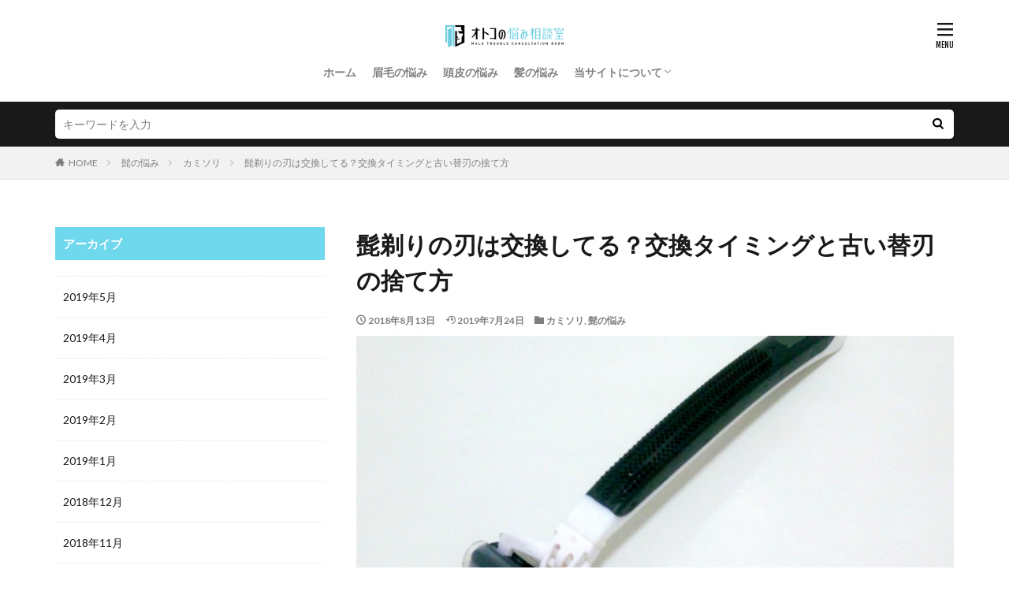

--- FILE ---
content_type: text/html; charset=UTF-8
request_url: https://otokononayami.jp/ons0000384-post/
body_size: 13636
content:

<!DOCTYPE html>

<html lang="ja" prefix="og: http://ogp.me/ns#" class="t-html 
t-large ">

<head prefix="og: http://ogp.me/ns# fb: http://ogp.me/ns/fb# article: http://ogp.me/ns/article#">
<meta charset="UTF-8">
<title>髭剃りの刃は交換してる？交換タイミングと古い替刃の捨て方│オトコの悩み相談室</title>
<meta name='robots' content='max-image-preview:large' />
<link rel='stylesheet' id='dashicons-css'  href='https://otokononayami.jp/wp-includes/css/dashicons.min.css?ver=5.8.12' type='text/css' media='all' />
<link rel='stylesheet' id='thickbox-css'  href='https://otokononayami.jp/wp-includes/js/thickbox/thickbox.css?ver=5.8.12' type='text/css' media='all' />
<link rel='stylesheet' id='wp-block-library-css'  href='https://otokononayami.jp/wp-includes/css/dist/block-library/style.min.css?ver=5.8.12' type='text/css' media='all' />
<link rel='stylesheet' id='contact-form-7-css'  href='https://otokononayami.jp/wp-content/plugins/contact-form-7/includes/css/styles.css?ver=5.5.6.1' type='text/css' media='all' />
<script src='https://otokononayami.jp/wp-includes/js/jquery/jquery.min.js?ver=3.6.0' id='jquery-core-js'></script>
<script src='https://otokononayami.jp/wp-includes/js/jquery/jquery-migrate.min.js?ver=3.3.2' id='jquery-migrate-js'></script>
<link rel="https://api.w.org/" href="https://otokononayami.jp/wp-json/" /><link rel="alternate" type="application/json" href="https://otokononayami.jp/wp-json/wp/v2/posts/1956" /><link rel="alternate" type="application/json+oembed" href="https://otokononayami.jp/wp-json/oembed/1.0/embed?url=https%3A%2F%2Fotokononayami.jp%2Fons0000384-post%2F" />
<link rel="alternate" type="text/xml+oembed" href="https://otokononayami.jp/wp-json/oembed/1.0/embed?url=https%3A%2F%2Fotokononayami.jp%2Fons0000384-post%2F&#038;format=xml" />
<!--Adsense-->
<!-- Global site tag (gtag.js) - Google Ads: 985155399 -->
<script async src="https://www.googletagmanager.com/gtag/js?id=AW-985155399"></script>
<script>
  window.dataLayer = window.dataLayer || [];
  function gtag(){dataLayer.push(arguments);}
  gtag('js', new Date());

  gtag('config', 'AW-985155399');
</script>                <script>
                    var ajaxUrl = 'https://otokononayami.jp/wp-admin/admin-ajax.php';
                </script>
        <link class="css-async" rel href="https://otokononayami.jp/wp-content/themes/the-thor/css/icon.min.css">
<link class="css-async" rel href="https://fonts.googleapis.com/css?family=Lato:100,300,400,700,900">
<link class="css-async" rel href="https://fonts.googleapis.com/css?family=Fjalla+One">
<link rel="stylesheet" href="https://fonts.googleapis.com/css?family=Noto+Sans+JP:100,200,300,400,500,600,700,800,900">
<link rel="stylesheet" href="https://otokononayami.jp/wp-content/themes/the-thor/style.min.css">
<link rel="stylesheet" href="https://otokononayami.jp/wp-content/themes/the-thor-child/style-user.css?1631852393">
<link rel="canonical" href="https://otokononayami.jp/ons0000384-post/" />
<script src="https://ajax.googleapis.com/ajax/libs/jquery/1.12.4/jquery.min.js"></script>
<meta http-equiv="X-UA-Compatible" content="IE=edge">
<meta name="viewport" content="width=device-width, initial-scale=1, viewport-fit=cover"/>
<script>
(function(i,s,o,g,r,a,m){i['GoogleAnalyticsObject']=r;i[r]=i[r]||function(){
(i[r].q=i[r].q||[]).push(arguments)},i[r].l=1*new Date();a=s.createElement(o),
m=s.getElementsByTagName(o)[0];a.async=1;a.src=g;m.parentNode.insertBefore(a,m)
})(window,document,'script','https://www.google-analytics.com/analytics.js','ga');

ga('create', 'UA-118814708-1', 'auto');
ga('send', 'pageview');
</script>
<style>
.widget.widget_nav_menu ul.menu{border-color: rgba(111,216,237,0.15);}.widget.widget_nav_menu ul.menu li{border-color: rgba(111,216,237,0.75);}.widget.widget_nav_menu ul.menu .sub-menu li{border-color: rgba(111,216,237,0.15);}.widget.widget_nav_menu ul.menu .sub-menu li .sub-menu li:first-child{border-color: rgba(111,216,237,0.15);}.widget.widget_nav_menu ul.menu li a:hover{background-color: rgba(111,216,237,0.75);}.widget.widget_nav_menu ul.menu .current-menu-item > a{background-color: rgba(111,216,237,0.75);}.widget.widget_nav_menu ul.menu li .sub-menu li a:before {color:#6fd8ed;}.widget.widget_nav_menu ul.menu li a{background-color:#6fd8ed;}.widget.widget_nav_menu ul.menu .sub-menu a:hover{color:#6fd8ed;}.widget.widget_nav_menu ul.menu .sub-menu .current-menu-item a{color:#6fd8ed;}.widget.widget_categories ul{border-color: rgba(111,216,237,0.15);}.widget.widget_categories ul li{border-color: rgba(111,216,237,0.75);}.widget.widget_categories ul .children li{border-color: rgba(111,216,237,0.15);}.widget.widget_categories ul .children li .children li:first-child{border-color: rgba(111,216,237,0.15);}.widget.widget_categories ul li a:hover{background-color: rgba(111,216,237,0.75);}.widget.widget_categories ul .current-menu-item > a{background-color: rgba(111,216,237,0.75);}.widget.widget_categories ul li .children li a:before {color:#6fd8ed;}.widget.widget_categories ul li a{background-color:#6fd8ed;}.widget.widget_categories ul .children a:hover{color:#6fd8ed;}.widget.widget_categories ul .children .current-menu-item a{color:#6fd8ed;}.widgetSearch__input:hover{border-color:#6fd8ed;}.widgetCatTitle{background-color:#6fd8ed;}.widgetCatTitle__inner{background-color:#6fd8ed;}.widgetSearch__submit:hover{background-color:#6fd8ed;}.widgetProfile__sns{background-color:#6fd8ed;}.widget.widget_calendar .calendar_wrap tbody a:hover{background-color:#6fd8ed;}.widget ul li a:hover{color:#6fd8ed;}.widget.widget_rss .rsswidget:hover{color:#6fd8ed;}.widget.widget_tag_cloud a:hover{background-color:#6fd8ed;}.widget select:hover{border-color:#6fd8ed;}.widgetSearch__checkLabel:hover:after{border-color:#6fd8ed;}.widgetSearch__check:checked .widgetSearch__checkLabel:before, .widgetSearch__check:checked + .widgetSearch__checkLabel:before{border-color:#6fd8ed;}.widgetTab__item.current{border-top-color:#6fd8ed;}.widgetTab__item:hover{border-top-color:#6fd8ed;}.searchHead__title{background-color:#6fd8ed;}.searchHead__submit:hover{color:#6fd8ed;}.menuBtn__close:hover{color:#6fd8ed;}.menuBtn__link:hover{color:#6fd8ed;}@media only screen and (min-width: 992px){.menuBtn__link {background-color:#6fd8ed;}}.t-headerCenter .menuBtn__link:hover{color:#6fd8ed;}.searchBtn__close:hover{color:#6fd8ed;}.searchBtn__link:hover{color:#6fd8ed;}.breadcrumb__item a:hover{color:#6fd8ed;}.pager__item{color:#6fd8ed;}.pager__item:hover, .pager__item-current{background-color:#6fd8ed; color:#fff;}.page-numbers{color:#6fd8ed;}.page-numbers:hover, .page-numbers.current{background-color:#6fd8ed; color:#fff;}.pagePager__item{color:#6fd8ed;}.pagePager__item:hover, .pagePager__item-current{background-color:#6fd8ed; color:#fff;}.heading a:hover{color:#6fd8ed;}.eyecatch__cat{background-color:#6fd8ed;}.the__category{background-color:#6fd8ed;}.dateList__item a:hover{color:#6fd8ed;}.controllerFooter__item:last-child{background-color:#6fd8ed;}.controllerFooter__close{background-color:#6fd8ed;}.bottomFooter__topBtn{background-color:#6fd8ed;}.mask-color{background-color:#6fd8ed;}.mask-colorgray{background-color:#6fd8ed;}.pickup3__item{background-color:#6fd8ed;}.categoryBox__title{color:#6fd8ed;}.comments__list .comment-meta{background-color:#6fd8ed;}.comment-respond .submit{background-color:#6fd8ed;}.prevNext__pop{background-color:#6fd8ed;}.swiper-pagination-bullet-active{background-color:#6fd8ed;}.swiper-slider .swiper-button-next, .swiper-slider .swiper-container-rtl .swiper-button-prev, .swiper-slider .swiper-button-prev, .swiper-slider .swiper-container-rtl .swiper-button-next	{background-color:#6fd8ed;}.snsFooter{background-color:#6fd8ed}.widget-main .heading.heading-widget{background-color:#6fd8ed}.widget-main .heading.heading-widgetsimple{background-color:#6fd8ed}.widget-main .heading.heading-widgetsimplewide{background-color:#6fd8ed}.widget-main .heading.heading-widgetwide{background-color:#6fd8ed}.widget-main .heading.heading-widgetbottom:before{border-color:#6fd8ed}.widget-main .heading.heading-widgetborder{border-color:#6fd8ed}.widget-main .heading.heading-widgetborder::before,.widget-main .heading.heading-widgetborder::after{background-color:#6fd8ed}.widget-side .heading.heading-widget{background-color:#6fd8ed}.widget-side .heading.heading-widgetsimple{background-color:#6fd8ed}.widget-side .heading.heading-widgetsimplewide{background-color:#6fd8ed}.widget-side .heading.heading-widgetwide{background-color:#6fd8ed}.widget-side .heading.heading-widgetbottom:before{border-color:#6fd8ed}.widget-side .heading.heading-widgetborder{border-color:#6fd8ed}.widget-side .heading.heading-widgetborder::before,.widget-side .heading.heading-widgetborder::after{background-color:#6fd8ed}.widget-foot .heading.heading-widget{background-color:#6fd8ed}.widget-foot .heading.heading-widgetsimple{background-color:#6fd8ed}.widget-foot .heading.heading-widgetsimplewide{background-color:#6fd8ed}.widget-foot .heading.heading-widgetwide{background-color:#6fd8ed}.widget-foot .heading.heading-widgetbottom:before{border-color:#6fd8ed}.widget-foot .heading.heading-widgetborder{border-color:#6fd8ed}.widget-foot .heading.heading-widgetborder::before,.widget-foot .heading.heading-widgetborder::after{background-color:#6fd8ed}.widget-menu .heading.heading-widget{background-color:#6fd8ed}.widget-menu .heading.heading-widgetsimple{background-color:#6fd8ed}.widget-menu .heading.heading-widgetsimplewide{background-color:#6fd8ed}.widget-menu .heading.heading-widgetwide{background-color:#6fd8ed}.widget-menu .heading.heading-widgetbottom:before{border-color:#6fd8ed}.widget-menu .heading.heading-widgetborder{border-color:#6fd8ed}.widget-menu .heading.heading-widgetborder::before,.widget-menu .heading.heading-widgetborder::after{background-color:#6fd8ed}.still{height: 400px;}@media only screen and (min-width: 768px){.still {height: 500px;}}.rankingBox__bg{background-color:#d6f6f9}.the__ribbon{background-color:#13d393}.the__ribbon:after{border-left-color:#13d393; border-right-color:#13d393}.content .afTagBox__btnDetail{background-color:#6fd8ed;}.widget .widgetAfTag__btnDetail{background-color:#6fd8ed;}.content .afTagBox__btnAf{background-color:#6fd8ed;}.widget .widgetAfTag__btnAf{background-color:#6fd8ed;}.content a{color:#6fd8ed;}.phrase a{color:#6fd8ed;}.content .sitemap li a:hover{color:#6fd8ed;}.content h2 a:hover,.content h3 a:hover,.content h4 a:hover,.content h5 a:hover{color:#6fd8ed;}.content ul.menu li a:hover{color:#6fd8ed;}.content .es-LiconBox:before{background-color:#a83f3f;}.content .es-LiconCircle:before{background-color:#a83f3f;}.content .es-BTiconBox:before{background-color:#a83f3f;}.content .es-BTiconCircle:before{background-color:#a83f3f;}.content .es-BiconObi{border-color:#a83f3f;}.content .es-BiconCorner:before{background-color:#a83f3f;}.content .es-BiconCircle:before{background-color:#a83f3f;}.content .es-BmarkHatena::before{background-color:#005293;}.content .es-BmarkExcl::before{background-color:#b60105;}.content .es-BmarkQ::before{background-color:#005293;}.content .es-BmarkQ::after{border-top-color:#005293;}.content .es-BmarkA::before{color:#b60105;}.content .es-BsubTradi::before{color:#ffffff;background-color:#b60105;border-color:#b60105;}.btn__link-primary{color:#ffffff; background-color:#3f3f3f;}.content .btn__link-primary{color:#ffffff; background-color:#3f3f3f;}.searchBtn__contentInner .btn__link-search{color:#ffffff; background-color:#3f3f3f;}.btn__link-secondary{color:#ffffff; background-color:#3f3f3f;}.content .btn__link-secondary{color:#ffffff; background-color:#3f3f3f;}.btn__link-search{color:#ffffff; background-color:#3f3f3f;}.btn__link-normal{color:#3f3f3f;}.content .btn__link-normal{color:#3f3f3f;}.btn__link-normal:hover{background-color:#3f3f3f;}.content .btn__link-normal:hover{background-color:#3f3f3f;}.comments__list .comment-reply-link{color:#3f3f3f;}.comments__list .comment-reply-link:hover{background-color:#3f3f3f;}@media only screen and (min-width: 992px){.subNavi__link-pickup{color:#3f3f3f;}}@media only screen and (min-width: 992px){.subNavi__link-pickup:hover{background-color:#3f3f3f;}}.partsH2-21 h2{color:#ffffff; background-color:#6fd8ed;}.partsH3-11 h3{color:#6fd8ed; border-color:#6fd8ed;}.content h4{color:#191919}.content h5{color:#191919}.content ul > li::before{color:#a83f3f;}.content ul{color:#191919;}.content ol > li::before{color:#a83f3f; border-color:#a83f3f;}.content ol > li > ol > li::before{background-color:#a83f3f; border-color:#a83f3f;}.content ol > li > ol > li > ol > li::before{color:#a83f3f; border-color:#a83f3f;}.content ol{color:#191919;}.content .balloon .balloon__text{color:#191919; background-color:#f2f2f2;}.content .balloon .balloon__text-left:before{border-left-color:#f2f2f2;}.content .balloon .balloon__text-right:before{border-right-color:#f2f2f2;}.content .balloon-boder .balloon__text{color:#191919; background-color:#ffffff;  border-color:#d8d8d8;}.content .balloon-boder .balloon__text-left:before{border-left-color:#d8d8d8;}.content .balloon-boder .balloon__text-left:after{border-left-color:#ffffff;}.content .balloon-boder .balloon__text-right:before{border-right-color:#d8d8d8;}.content .balloon-boder .balloon__text-right:after{border-right-color:#ffffff;}.content blockquote{color:#191919; background-color:#f2f2f2;}.content blockquote::before{color:#d8d8d8;}.content table{color:#191919; border-top-color:#E5E5E5; border-left-color:#E5E5E5;}.content table th{background:#7f7f7f; color:#ffffff; ;border-right-color:#E5E5E5; border-bottom-color:#E5E5E5;}.content table td{background:#ffffff; ;border-right-color:#E5E5E5; border-bottom-color:#E5E5E5;}.content table tr:nth-child(odd) td{background-color:#f2f2f2;}
</style>
<link rel="icon" href="https://otokononayami.jp/wp-content/uploads/2021/09/apple-touch-icon-precomposed.png" sizes="32x32" />
<link rel="icon" href="https://otokononayami.jp/wp-content/uploads/2021/09/apple-touch-icon-precomposed.png" sizes="192x192" />
<link rel="apple-touch-icon" href="https://otokononayami.jp/wp-content/uploads/2021/09/apple-touch-icon-precomposed.png" />
<meta name="msapplication-TileImage" content="https://otokononayami.jp/wp-content/uploads/2021/09/apple-touch-icon-precomposed.png" />
<meta property="og:site_name" content="オトコの悩み相談室" />
<meta property="og:type" content="article" />
<meta property="og:title" content="髭剃りの刃は交換してる？交換タイミングと古い替刃の捨て方" />
<meta property="og:description" content="皆さんは日頃髭剃りに使っているカミソリを、定期的に新しいものに交換していますか？

使い捨てでも、替刃式でも、定期的に新品に交換することにはいくつかのメリットがあります。

そのメリットについて取り上げていきますので、是非チェックしてみてく" />
<meta property="og:url" content="https://otokononayami.jp/ons0000384-post/" />
<meta property="og:image" content="https://otokononayami.jp/wp-content/uploads/2018/07/ons0000384-1.jpg" />
<meta name="twitter:card" content="summary" />


</head>
<body data-rsssl=1 class=" t-logoSp40 t-logoPc t-headerCenter" id="top">
    <header class="l-header"> <div class="container container-header"><p class="siteTitle"><a class="siteTitle__link" href="https://otokononayami.jp"><img class="siteTitle__logo" src="https://otokononayami.jp/wp-content/uploads/2020/03/otoko_logo.png" alt="オトコの悩み相談室" width="300" height="60" >  </a></p><nav class="globalNavi"><div class="globalNavi__inner"><ul class="globalNavi__list"><li id="menu-item-6836" class="menu-item menu-item-type-custom menu-item-object-custom menu-item-home menu-item-6836"><a href="https://otokononayami.jp/">ホーム</a></li><li id="menu-item-6837" class="menu-item menu-item-type-taxonomy menu-item-object-category menu-item-6837"><a href="https://otokononayami.jp/category/eyebrows-trouble/">眉毛の悩み</a></li><li id="menu-item-6838" class="menu-item menu-item-type-taxonomy menu-item-object-category menu-item-6838"><a href="https://otokononayami.jp/category/scalp-trouble/">頭皮の悩み</a></li><li id="menu-item-6839" class="menu-item menu-item-type-taxonomy menu-item-object-category menu-item-6839"><a href="https://otokononayami.jp/category/hair-trouble/">髪の悩み</a></li><li id="menu-item-6840" class="menu-item menu-item-type-post_type menu-item-object-page menu-item-has-children menu-item-6840"><a href="https://otokononayami.jp/aboutus/">当サイトについて</a><ul class="sub-menu"><li id="menu-item-6841" class="menu-item menu-item-type-post_type menu-item-object-page menu-item-6841"><a href="https://otokononayami.jp/privacy-policy/">プライバシーポリシー</a></li><li id="menu-item-6842" class="menu-item menu-item-type-post_type menu-item-object-page menu-item-6842"><a href="https://otokononayami.jp/mail/">お問い合わせ</a></li></ul></li></ul></div></nav><nav class="subNavi"> </nav><div class="menuBtn ">  <input class="menuBtn__checkbox" id="menuBtn-checkbox" type="checkbox">  <label class="menuBtn__link menuBtn__link-text icon-menu" for="menuBtn-checkbox"></label>  <label class="menuBtn__unshown" for="menuBtn-checkbox"></label>  <div class="menuBtn__content"> <div class="menuBtn__scroll"><label class="menuBtn__close" for="menuBtn-checkbox"><i class="icon-close"></i>CLOSE</label><div class="menuBtn__contentInner"><aside class="widget widget-menu widget_nav_menu"><div class="menu-%e3%83%95%e3%83%83%e3%82%bf%e3%83%bc%e3%83%a1%e3%83%8b%e3%83%a5%e3%83%bc-container"><ul id="menu-%e3%83%95%e3%83%83%e3%82%bf%e3%83%bc%e3%83%a1%e3%83%8b%e3%83%a5%e3%83%bc" class="menu"><li id="menu-item-6802" class="menu-item menu-item-type-custom menu-item-object-custom menu-item-home menu-item-6802"><a href="https://otokononayami.jp/">ホーム</a></li><li id="menu-item-6807" class="menu-item menu-item-type-taxonomy menu-item-object-category menu-item-6807"><a href="https://otokononayami.jp/category/eyebrows-trouble/">眉毛の悩み</a></li><li id="menu-item-6806" class="menu-item menu-item-type-taxonomy menu-item-object-category menu-item-6806"><a href="https://otokononayami.jp/category/scalp-trouble/">頭皮の悩み</a></li><li id="menu-item-6805" class="menu-item menu-item-type-taxonomy menu-item-object-category current-post-ancestor current-menu-parent current-post-parent menu-item-6805"><a href="https://otokononayami.jp/category/beard-trouble/">髭の悩み</a></li><li id="menu-item-6803" class="menu-item menu-item-type-post_type menu-item-object-page current-post-parent menu-item-6803"><a href="https://otokononayami.jp/mail/">お問い合わせ</a></li><li id="menu-item-6804" class="menu-item menu-item-type-post_type menu-item-object-page menu-item-6804"><a href="https://otokononayami.jp/privacy-policy/">プライバシーポリシー</a></li></ul></div></aside></div> </div>  </div></div> </div>  </header>      <div class="l-headerBottom"> <div class="searchHead"><div class="container container-searchHead"><div class="searchHead__search searchHead__search-100"><form class="searchHead__form" method="get" target="_top" action="https://otokononayami.jp/"><input class="searchHead__input" type="text" maxlength="50" name="s" placeholder="キーワードを入力" value=""><button class="searchHead__submit icon-search" type="submit" value="search"></button> </form></div></div></div>  </div>   <div class="wider"> <div class="breadcrumb"><ul class="breadcrumb__list container"><li class="breadcrumb__item icon-home"><a href="https://otokononayami.jp">HOME</a></li><li class="breadcrumb__item"><a href="https://otokononayami.jp/category/beard-trouble/">髭の悩み</a></li><li class="breadcrumb__item"><a href="https://otokononayami.jp/category/beard-trouble/razor/">カミソリ</a></li><li class="breadcrumb__item breadcrumb__item-current"><a href="https://otokononayami.jp/ons0000384-post/">髭剃りの刃は交換してる？交換タイミングと古い替刃の捨て方</a></li></ul></div>  </div>    <div class="l-wrapper">   <main class="l-main l-main-right"><div class="dividerBottom">  <h1 class="heading heading-primary">髭剃りの刃は交換してる？交換タイミングと古い替刃の捨て方</h1>  <ul class="dateList dateList-main"> <li class="dateList__item icon-clock">2018年8月13日</li>  <li class="dateList__item icon-update">2019年7月24日</li> <li class="dateList__item icon-folder"><a href="https://otokononayami.jp/category/beard-trouble/razor/" rel="category tag">カミソリ</a>, <a href="https://otokononayami.jp/category/beard-trouble/" rel="category tag">髭の悩み</a></li></ul> <div class="eyecatch eyecatch-main">  <span class="eyecatch__link"> <img width="640" height="480" src="https://otokononayami.jp/wp-content/uploads/2018/07/ons0000384-1.jpg" class="attachment-icatch768 size-icatch768 wp-post-image" alt="" />  </span>  </div>  <div class="postContents"> <section class="content partsH2-21 partsH3-11"><p>皆さんは日頃髭剃りに使っているカミソリを、定期的に新しいものに交換していますか？</p><p>使い捨てでも、替刃式でも、定期的に新品に交換することにはいくつかのメリットがあります。</p><p>そのメリットについて取り上げていきますので、是非チェックしてみてください。</p><p>また、交換した後の古い替刃の捨て方についてもご紹介します。</p><div class="outline"><span class="outline__title">目次</span><input class="outline__toggle" id="outline__toggle" type="checkbox" checked><label class="outline__switch" for="outline__toggle"></label><ul class="outline__list outline__list-2"><li class="outline__item"><a class="outline__link" href="#outline_1__1"><span class="outline__number">1</span> 髭剃りの替刃・交換している？交換のタイミングと捨て方を押さえよう！</a></li><li class="outline__item"><a class="outline__link" href="#outline_1__2"><span class="outline__number">2</span> 髭剃りの替刃を交換しないとどうなるの？</a></li><li class="outline__item"><a class="outline__link" href="#outline_1__3"><span class="outline__number">3</span> カミソリの替刃を交換する時期はいつ？</a></li><li class="outline__item"><a class="outline__link" href="#outline_1__4"><span class="outline__number">4</span> カミソリを長持ちさせる使い方・保管方法</a></li><li class="outline__item"><a class="outline__link" href="#outline_1__5"><span class="outline__number">5</span> 交換した髭剃りの替刃の捨て方は？</a></li><li class="outline__item"><a class="outline__link" href="#outline_1__6"><span class="outline__number">6</span> 捨て方は自治体によるので注意！</a></li><li class="outline__item"><a class="outline__link" href="#outline_1__7"><span class="outline__number">7</span> 定期的な替刃交換で肌に優しい髭処理をしよう</a></li></ul></div><h2 id="outline_1__1">髭剃りの替刃・交換している？交換のタイミングと捨て方を押さえよう！</h2><p>髭の処理は社会でのエチケットですから、ほとんどの男性は毎日髭剃りをしているのではないでしょうか。</p><p>髭剃りに使う道具にも様々なものがありますが、最もポピュラーな道具はカミソリかと思います。</p><p>ここで質問ですが、皆さんが使っているそのカミソリは、いつから使っていますか？</p><p>おそらくですが、1ヶ月以上替刃を交換することなく使っている方がほとんどなのではないかと思います。</p><p>というのも、あるアンケートによれば、カミソリを使う方の8割以上が1ヶ月以上替刃を交換しないという調査結果があるからです。</p><p>このように、大部分の方がカミソリの替刃を1ヶ月以上交換しないのですが、その一方で、メーカー側では2～3週間を替刃の交換推奨時期として定めていることはご存知でしょうか。</p><p>「カミソリは切れなくなるまで使える」という気持ちもわかるのですが、実はこの交換時期にの設定にはきちんとした理由があります。</p><p>この記事ではその理由についてご説明し、加えて交換した替刃の捨て方についてもご紹介していきます。</p><h2 id="outline_1__2">髭剃りの替刃を交換しないとどうなるの？</h2><p>日頃髭剃りに使っているカミソリですが、交換時期を過ぎたカミソリは、少なからず切れ味が悪化していることが多いです。</p><p>すると、新品であれば一度で剃れたはずの髭が剃れないので、同じ箇所を何度も往復して剃ることになってしまいやすく、肌に余計な傷をつけることに繋がってしまいます。</p><p>この時にできた傷が原因で剃り負けや肌荒れが発生するため、なるべく切れ味のいい新しいカミソリを使う方が肌に優しいといえるでしょう。</p><p>また、場合によっては使い古したカミソリに付着した皮脂によって雑菌が繁殖している場合があるので、肌に傷がつくと炎症を起こしてしまう可能性もあります。</p><p>そういったリスクを避けるためにも、なるべく定期的にカミソリの替刃を交換することをおすすめします。</p><p>ここで、もしカミソリの替刃を交換すると、どうしてももともとついていた刃は捨てなければいけませんよね。</p><p>この刃を何も考えずに捨ててしまうと、ごみ処理を行う方にけがをさせてしまうリスクが発生しますから、正しいカミソリの替刃の捨て方についても後の項で取り上げていきます。</p><h2 id="outline_1__3">カミソリの替刃を交換する時期はいつ？</h2><p>先ほどの項では、交換時期を過ぎたカミソリを使うことによるデメリットについてご説明しました。</p><p>では、カミソリはどのタイミングで替刃を交換すればいいのでしょうか。</p><p>もちろんメーカー推奨である2～3週間ごとに交換するのがベストですが、髭の太さや硬さは人によって違うため、刃の劣化するスピードも人によって異なります。</p><p>そのため、髭剃りをしてみて少しでも剃り味が悪くなったように感じたり、肌に痛みを感じるようになったら、2～3週間継続して使っていなくても替刃に交換するのがベターと言えるでしょう。</p><p>髭が柔らかく、カミソリの劣化が遅い方の場合でも、カミソリ自体に細菌が繁殖してしまうリスクがありますのでメーカー推奨の2～3週間で交換するのがおすすめです。</p><p>しかし、あまり替刃を交換する頻度が高いとお財布にも厳しいですし、カミソリは捨て方が特殊なので面倒という面もありますよね。</p><p>そこで次の項では、なるべくカミソリの刃を長持ちさせる髭剃りの方法や保管方法についてご紹介します。</p><h2 id="outline_1__4">カミソリを長持ちさせる使い方・保管方法</h2><p>なるべくカミソリの刃を長持ちさせる方法として、いくつかのポイントがあります。</p><p>この項では、そのポイントについて取り上げて紹介していきます。</p><p>●丁寧な洗浄</p><p>カミソリに髭の剃りカスや皮脂が付着していると、カミソリの切れ味が劣化するスピードが速くなるだけでなく、刃そのものがもろくなって刃こぼれにつながる可能性があります。</p><p>刃こぼれしたカミソリで髭を剃れば、言わずもがな肌に傷をつけてしまいますので、刃こぼれの原因となる汚れは髭剃りの後に必ず丁寧に水やお湯で洗い流すようにしてください。</p><p>また、カミソリに付着した汚れは雑菌が繁殖する原因にもなります。</p><p>●水気を避けて保管</p><p>近頃のカミソリはステンレス製が主流のためさび付くことはほぼありませんが、それでも金属は水気に強いわけではありませんから、なるべく乾燥させた状態で湿度の低い場所に保管しましょう。</p><p>お風呂など、湿度が高い場所に保管すると雑菌が繁殖する原因にもなります。</p><p>●替刃を拭かない</p><p>洗い終えたカミソリの水気を取るのは重要ですが、布などで強く拭くとコーティングがはがれたり、刃こぼれの原因になります。</p><p>なるべく優しく、水滴を吸い取らせるようなイメージで水気を取りましょう。</p><p>ドライヤーで乾かしてしまうのも一つの方法です。</p><p>以上、ポイントを守ってカミソリの刃を長持ちさせましょう。</p><p>しかし先ほどご説明した通り、替刃に替えるべき時には歯切れよく交換するのが肌にとって優しい髭剃りに繋がります。</p><p>次の項では、交換した後の古いカミソリの替刃の捨て方についてご説明します。</p><h2 id="outline_1__5">交換した髭剃りの替刃の捨て方は？</h2><p>髭剃りに使って劣化した替刃ですが、それでも人がけがをするのに十分な切れ味があります。</p><p>そのため、捨て方に工夫をして、廃棄後もなるべく安全であるようにしましょう。</p><p>まず、カミソリの刃をむき出しで捨てることは絶対に避けるようにしてください。</p><p>もしごみ袋を圧縮しようとした場合に、カミソリが突き出してしまうと、自分や周囲の人にけがをさせる恐れがあります。</p><p>また、カミソリがごみ袋から飛び出し、床や地面に落としてしまうと、踏んでしまった場合に非常に危険です。</p><p>カミソリの刃を捨てるときには、厚紙やガムテープで包んで刃が露出しないようにし、危険物であることがわかりやすいように「危険」といった文字を書き込むなどの工夫をしてから捨てましょう。</p><h2 id="outline_1__6">捨て方は自治体によるので注意！</h2><p>髭剃りに使って劣化したカミソリの替刃を捨てる際の注意点は分かりましたが、分別する時にはどのように取り扱えばいいのでしょうか。</p><p>結論から言うと、カミソリの刃の捨て方は自治体によってまちまちなので、お住まいの自治体に確認を取ることが確実でしょう。</p><p>電話でもいいですし、WEBサイト上で細かい分別方法について例を挙げて解説してくれている自治体もあります。</p><p>一般的には、燃えないゴミとして収集するケースが多いのですが、燃えるゴミや危険ゴミとして収集している自治体もありますから、間違えないように確認してくださいね。</p><p>また、ごみを出す際には、カミソリが入っている袋には危険であることがわかるように、「キケン」と明記することで、回収する方が安全に作業することができます。</p><h2 id="outline_1__7">定期的な替刃交換で肌に優しい髭処理をしよう</h2><p>以上、髭剃りに使っているカミソリの替刃を交換しないことによって発生するデメリットや、替刃の交換タイミングについてご紹介してきました。</p><p>毎日する方が多い髭剃りですから、定期的に替刃を交換することによって肌に余計な負担を掛けないようにしましょう。</p><p>また、使用済みのカミソリの捨て方にも触れましたので、廃棄の際には安全に気を付けるようにしてください。</p> </section></div>    <ul class="prevNext"><li class="prevNext__item prevNext__item-prev"><div class="eyecatch"><div class="prevNext__pop">前の記事に戻る</div><a class="eyecatch__link" href="https://otokononayami.jp/ons0000383-post/"><img src="https://otokononayami.jp/wp-content/uploads/2018/07/ons0000383-1.jpg" alt="髭剃りには替刃式カミソリがおすすめ！ジレット製品をご紹介" width="375" height="250" ><div class="prevNext__title"><h3 class="heading heading-secondary">髭剃りには替刃式カミソリがおすすめ！ジレット製品をご紹介</h3></div></a></div></li><li class="prevNext__item prevNext__item-next"><div class="eyecatch"><div class="prevNext__pop">次の記事を見る</div><a class="eyecatch__link" href="https://otokononayami.jp/ons0000385-post/"><img src="https://otokononayami.jp/wp-content/uploads/2018/07/ons0000385-1.jpg" alt="髭剃りに使うシェービング剤は泡かジェルどちらがいい？" width="375" height="281" ><div class="prevNext__title"><h3 class="heading heading-secondary">髭剃りに使うシェービング剤は泡かジェルどちらがいい？</h3></div></a></div></li></ul><aside class="related"><h2 class="heading heading-sub">関連する記事</h2><ul class="related__list"><li class="related__item"><div class="eyecatch"><a class="eyecatch__link" href="https://otokononayami.jp/ons0001234-post/"><img src="https://otokononayami.jp/wp-content/uploads/2019/04/ons0001234-1.jpg" alt="もう生えた！髭が伸びる速度は変わるの？早くなった原因は？" width="375" height="250" ></a></div><div class="archive__contents"><h3 class="heading heading-secondary"><a href="https://otokononayami.jp/ons0001234-post/">もう生えた！髭が伸びる速度は変わるの？早くなった原因は？</a></h3></div></li><li class="related__item"><div class="eyecatch"><a class="eyecatch__link" href="https://otokononayami.jp/ons0000561-post/"><img src="https://otokononayami.jp/wp-content/uploads/2018/09/ons0000561-1.jpg" alt="髭剃りが原因？！気になる肌荒れを治すには皮膚科が良い？" width="375" height="281" ></a></div><div class="archive__contents"><h3 class="heading heading-secondary"><a href="https://otokononayami.jp/ons0000561-post/">髭剃りが原因？！気になる肌荒れを治すには皮膚科が良い？</a></h3></div></li><li class="related__item"><div class="eyecatch"><a class="eyecatch__link" href="https://otokononayami.jp/ons0001004-post/"><img src="https://otokononayami.jp/wp-content/uploads/2019/02/ons0001004-1.jpg" alt="髭の白髪が気になり始めた！白髪はなぜできる？年齢との関係" width="375" height="250" ></a></div><div class="archive__contents"><h3 class="heading heading-secondary"><a href="https://otokononayami.jp/ons0001004-post/">髭の白髪が気になり始めた！白髪はなぜできる？年齢との関係</a></h3></div></li><li class="related__item"><div class="eyecatch"><a class="eyecatch__link" href="https://otokononayami.jp/ons0000476-post/"><img src="https://otokononayami.jp/wp-content/uploads/2018/07/ons0000385-1.jpg" alt="髭剃りには蒸しタオル！朝の時間短縮に繋がる髭剃り方法とは" width="375" height="281" ></a></div><div class="archive__contents"><h3 class="heading heading-secondary"><a href="https://otokononayami.jp/ons0000476-post/">髭剃りには蒸しタオル！朝の時間短縮に繋がる髭剃り方法とは</a></h3></div></li><li class="related__item"><div class="eyecatch"><a class="eyecatch__link" href="https://otokononayami.jp/ons0001003-post/"><img src="https://otokononayami.jp/wp-content/uploads/2019/02/ons0001003-1.jpg" alt="もう髭剃りで悩まない！髭が濃い男性が選ぶシェーバーは？" width="375" height="274" ></a></div><div class="archive__contents"><h3 class="heading heading-secondary"><a href="https://otokononayami.jp/ons0001003-post/">もう髭剃りで悩まない！髭が濃い男性が選ぶシェーバーは？</a></h3></div></li><li class="related__item"><div class="eyecatch"><a class="eyecatch__link" href="https://otokononayami.jp/ons0001235-post/"><img src="https://otokononayami.jp/wp-content/uploads/2019/04/ons0001235-1.jpg" alt="髭の剃り跡に黒いのが目立つ…お悩みを解決しましょう！" width="375" height="281" ></a></div><div class="archive__contents"><h3 class="heading heading-secondary"><a href="https://otokononayami.jp/ons0001235-post/">髭の剃り跡に黒いのが目立つ…お悩みを解決しましょう！</a></h3></div></li></ul></aside>  </div> </main> <div class="l-sidebar">  <aside class="widget widget-side  widget_archive"><h2 class="heading heading-widgetsimple">アーカイブ</h2><ul><li><a href='https://otokononayami.jp/2019/05/'>2019年5月</a></li><li><a href='https://otokononayami.jp/2019/04/'>2019年4月</a></li><li><a href='https://otokononayami.jp/2019/03/'>2019年3月</a></li><li><a href='https://otokononayami.jp/2019/02/'>2019年2月</a></li><li><a href='https://otokononayami.jp/2019/01/'>2019年1月</a></li><li><a href='https://otokononayami.jp/2018/12/'>2018年12月</a></li><li><a href='https://otokononayami.jp/2018/11/'>2018年11月</a></li><li><a href='https://otokononayami.jp/2018/10/'>2018年10月</a></li><li><a href='https://otokononayami.jp/2018/09/'>2018年9月</a></li><li><a href='https://otokononayami.jp/2018/08/'>2018年8月</a></li><li><a href='https://otokononayami.jp/2018/07/'>2018年7月</a></li><li><a href='https://otokononayami.jp/2018/06/'>2018年6月</a></li><li><a href='https://otokononayami.jp/2018/05/'>2018年5月</a></li><li><a href='https://otokononayami.jp/2018/04/'>2018年4月</a></li></ul></aside><aside class="widget widget-side  widget_categories"><h2 class="heading heading-widgetsimple">カテゴリー</h2><ul><li class="cat-item cat-item-40"><a href="https://otokononayami.jp/category/trouble-of-life/diy/">DIY</a></li><li class="cat-item cat-item-54"><a href="https://otokononayami.jp/category/trouble-of-beauty/wrinkles-and-slacks/">しわ・たるみ</a></li><li class="cat-item cat-item-13"><a href="https://otokononayami.jp/category/body-hair-trouble/shin-hair/">すね毛</a></li><li class="cat-item cat-item-74"><a href="https://otokononayami.jp/category/hair-trouble/cowlick/">つむじ</a></li><li class="cat-item cat-item-73"><a href="https://otokononayami.jp/category/hair-trouble/hair-extension/">エクステ</a></li><li class="cat-item cat-item-52"><a href="https://otokononayami.jp/category/trouble-of-beauty/square-face/">エラ</a></li><li class="cat-item cat-item-51"><a href="https://otokononayami.jp/category/trouble-of-beauty/oily-skin/">オイリー肌</a></li><li class="cat-item cat-item-30"><a href="https://otokononayami.jp/category/bad-breath-trouble/oral-caregoods/">オーラルケアグッズ</a></li><li class="cat-item cat-item-72"><a href="https://otokononayami.jp/category/hair-trouble/haircut/">カット</a></li><li class="cat-item cat-item-80"><a href="https://otokononayami.jp/category/beard-trouble/razor/">カミソリ</a></li><li class="cat-item cat-item-61"><a href="https://otokononayami.jp/category/scalp-trouble/supplement/">サプリメント</a></li><li class="cat-item cat-item-71"><a href="https://otokononayami.jp/category/hair-trouble/sarahair/">サラサラヘア</a></li><li class="cat-item cat-item-79"><a href="https://otokononayami.jp/category/beard-trouble/shaver/">シェーバー</a></li><li class="cat-item cat-item-78"><a href="https://otokononayami.jp/category/beard-trouble/shaving/">シェービング</a></li><li class="cat-item cat-item-60"><a href="https://otokononayami.jp/category/scalp-trouble/shampoo/">シャンプー</a></li><li class="cat-item cat-item-50"><a href="https://otokononayami.jp/category/trouble-of-beauty/skin-care/">スキンケア</a></li><li class="cat-item cat-item-70"><a href="https://otokononayami.jp/category/hair-trouble/styling/">スタイリング</a></li><li class="cat-item cat-item-39"><a href="https://otokononayami.jp/category/trouble-of-life/stress/">ストレス</a></li><li class="cat-item cat-item-49"><a href="https://otokononayami.jp/category/trouble-of-beauty/shape-up/">ダイエット</a></li><li class="cat-item cat-item-69"><a href="https://otokononayami.jp/category/hair-trouble/treatment/">トリートメント</a></li><li class="cat-item cat-item-68"><a href="https://otokononayami.jp/category/hair-trouble/hairdryer/">ドライヤー</a></li><li class="cat-item cat-item-48"><a href="https://otokononayami.jp/category/trouble-of-beauty/acne/">ニキビ</a></li><li class="cat-item cat-item-77"><a href="https://otokononayami.jp/category/beard-trouble/beard-trivia/">ヒゲの雑学</a></li><li class="cat-item cat-item-76"><a href="https://otokononayami.jp/category/beard-trouble/beard-style/">ヒゲスタイル</a></li><li class="cat-item cat-item-75"><a href="https://otokononayami.jp/category/beard-trouble/baldhair-removal/">ヒゲ脱毛</a></li><li class="cat-item cat-item-59"><a href="https://otokononayami.jp/category/scalp-trouble/dandruff/">フケ</a></li><li class="cat-item cat-item-38"><a href="https://otokononayami.jp/category/trouble-of-life/present/">プレゼント</a></li><li class="cat-item cat-item-66"><a href="https://otokononayami.jp/category/hair-trouble/hair-color/">ヘアカラー</a></li><li class="cat-item cat-item-65"><a href="https://otokononayami.jp/category/hair-trouble/hair-care/">ヘアケア</a></li><li class="cat-item cat-item-21"><a href="https://otokononayami.jp/category/body-odor-troubles/pet-odor/">ペットのニオイ</a></li><li class="cat-item cat-item-29"><a href="https://otokononayami.jp/category/bad-breath-trouble/mouth-wash/">マウスウォッシュ</a></li><li class="cat-item cat-item-12"><a href="https://otokononayami.jp/category/body-hair-trouble/unwanted-hair/">ムダ毛</a></li><li class="cat-item cat-item-47"><a href="https://otokononayami.jp/category/trouble-of-beauty/dry-skin/">乾燥肌</a></li><li class="cat-item cat-item-9"><a href="https://otokononayami.jp/category/body-hair-trouble/">体毛の悩み</a></li><li class="cat-item cat-item-8"><a href="https://otokononayami.jp/category/body-odor-troubles/">体臭の悩み</a></li><li class="cat-item cat-item-20"><a href="https://otokononayami.jp/category/body-odor-troubles/aging-odor/">加齢臭</a></li><li class="cat-item cat-item-37"><a href="https://otokononayami.jp/category/trouble-of-life/strage/">収納術</a></li><li class="cat-item cat-item-28"><a href="https://otokononayami.jp/category/bad-breath-trouble/oral-trouble/">口腔トラブル</a></li><li class="cat-item cat-item-7"><a href="https://otokononayami.jp/category/bad-breath-trouble/">口臭の悩み</a></li><li class="cat-item cat-item-36"><a href="https://otokononayami.jp/category/trouble-of-life/housework/">家事</a></li><li class="cat-item cat-item-64"><a href="https://otokononayami.jp/category/hair-trouble/branch-hair/">枝毛</a></li><li class="cat-item cat-item-27"><a href="https://otokononayami.jp/category/bad-breath-trouble/toothbrush-care/">歯ブラシケア</a></li><li class="cat-item cat-item-26"><a href="https://otokononayami.jp/category/bad-breath-trouble/toothbrush-stand/">歯ブラシスタンド</a></li><li class="cat-item cat-item-25"><a href="https://otokononayami.jp/category/bad-breath-trouble/tartar/">歯石</a></li><li class="cat-item cat-item-24"><a href="https://otokononayami.jp/category/bad-breath-trouble/tooth-paste/">歯磨き粉</a></li><li class="cat-item cat-item-23"><a href="https://otokononayami.jp/category/bad-breath-trouble/gum/">歯茎</a></li><li class="cat-item cat-item-18"><a href="https://otokononayami.jp/category/body-odor-troubles/sweaty-smell/">汗臭</a></li><li class="cat-item cat-item-46"><a href="https://otokononayami.jp/category/trouble-of-beauty/face-wash/">洗顔</a></li><li class="cat-item cat-item-57"><a href="https://otokononayami.jp/category/scalp-trouble/hair-washing/">洗髪</a></li><li class="cat-item cat-item-35"><a href="https://otokononayami.jp/category/trouble-of-life/smooth-tongue/">滑舌</a></li><li class="cat-item cat-item-31"><a href="https://otokononayami.jp/category/trouble-of-life/">生活の悩み</a></li><li class="cat-item cat-item-11"><a href="https://otokononayami.jp/category/body-hair-trouble/hair-growth/">産毛</a></li><li class="cat-item cat-item-56"><a href="https://otokononayami.jp/category/scalp-trouble/gray-hair/">白髪</a></li><li class="cat-item cat-item-45"><a href="https://otokononayami.jp/category/trouble-of-beauty/sebum/">皮脂</a></li><li class="cat-item cat-item-44"><a href="https://otokononayami.jp/category/trouble-of-beauty/eyebrows/">眉毛</a></li><li class="cat-item cat-item-4"><a href="https://otokononayami.jp/category/eyebrows-trouble/">眉毛の悩み</a></li><li class="cat-item cat-item-34"><a href="https://otokononayami.jp/category/trouble-of-life/sleep/">睡眠</a></li><li class="cat-item cat-item-17"><a href="https://otokononayami.jp/category/body-odor-troubles/soap/">石鹸</a></li><li class="cat-item cat-item-41"><a href="https://otokononayami.jp/category/trouble-of-beauty/">美容の悩み</a></li><li class="cat-item cat-item-16"><a href="https://otokononayami.jp/category/body-odor-troubles/earwax/">耳垢</a></li><li class="cat-item cat-item-22"><a href="https://otokononayami.jp/category/bad-breath-trouble/tongue/">舌苔</a></li><li class="cat-item cat-item-55"><a href="https://otokononayami.jp/category/scalp-trouble/thin-hair/">薄毛・ハゲ</a></li><li class="cat-item cat-item-63"><a href="https://otokononayami.jp/category/hair-trouble/hair-knowledge/">豆知識</a></li><li class="cat-item cat-item-15"><a href="https://otokononayami.jp/category/body-odor-troubles/foot-odor/">足のニオイ</a></li><li class="cat-item cat-item-33"><a href="https://otokononayami.jp/category/trouble-of-life/trivia/">雑学</a></li><li class="cat-item cat-item-5"><a href="https://otokononayami.jp/category/scalp-trouble/">頭皮の悩み</a></li><li class="cat-item cat-item-14"><a href="https://otokononayami.jp/category/scalp-trouble/scalp-care/">頭皮ケア</a></li><li class="cat-item cat-item-58"><a href="https://otokononayami.jp/category/scalp-trouble/scalp-massage/">頭皮マッサージ</a></li><li class="cat-item cat-item-32"><a href="https://otokononayami.jp/category/trouble-of-life/diet/">食生活</a></li><li class="cat-item cat-item-62"><a href="https://otokononayami.jp/category/hair-trouble/hair-smell/">髪のニオイ</a></li><li class="cat-item cat-item-3"><a href="https://otokononayami.jp/category/hair-trouble/">髪の悩み</a></li><li class="cat-item cat-item-6"><a href="https://otokononayami.jp/category/beard-trouble/">髭の悩み</a></li><li class="cat-item cat-item-42"><a href="https://otokononayami.jp/category/trouble-of-beauty/blackhead/">黒ずみ</a></li><li class="cat-item cat-item-10"><a href="https://otokononayami.jp/category/body-hair-trouble/nose-hair/">鼻毛</a></li></ul></aside></div>  </div>     <div class="l-footerTop"> <div class="wider"><div class="categoryBox">  <div class="container"> <h2 class="heading heading-main u-bold cc-ft80"><i class="icon-folder"></i>カミソリ<span>の最新記事8件</span></h2> <ul class="categoryBox__list"> <li class="categoryBox__item"> <div class="eyecatch"> <a class="eyecatch__link" href="https://otokononayami.jp/ons0001113-post/"> <img width="375" height="250" src="https://otokononayami.jp/wp-content/uploads/2019/03/ons0001113-1.jpg" class="attachment-icatch375 size-icatch375 wp-post-image" alt="" />  </a>  </div> <div class="categoryBox__contents"><h2 class="heading heading-tertiary"><a href="https://otokononayami.jp/ons0001113-post/">髭のお手入れに欠かせないカミソリ！人気の売れ筋ランキング</a> </h2>  </div></li>  <li class="categoryBox__item"> <div class="eyecatch"> <a class="eyecatch__link" href="https://otokononayami.jp/ons0000743-post/"> <img width="375" height="256" src="https://otokononayami.jp/wp-content/uploads/2018/11/ons0000743-1.jpg" class="attachment-icatch375 size-icatch375 wp-post-image" alt="" />  </a>  </div> <div class="categoryBox__contents"><h2 class="heading heading-tertiary"><a href="https://otokononayami.jp/ons0000743-post/">髭剃りで人気のジレットを使い捨てと替え刃タイプでご紹介！</a> </h2>  </div></li>  <li class="categoryBox__item"> <div class="eyecatch"> <a class="eyecatch__link" href="https://otokononayami.jp/ons0000541-post/"> <img width="375" height="250" src="https://otokononayami.jp/wp-content/uploads/2018/09/ons0000541-1.jpg" class="attachment-icatch375 size-icatch375 wp-post-image" alt="" />  </a>  </div> <div class="categoryBox__contents"><h2 class="heading heading-tertiary"><a href="https://otokononayami.jp/ons0000541-post/">髭剃り用T字カミソリおすすめランキング！ベスト10！</a> </h2>  </div></li>  <li class="categoryBox__item"> <div class="eyecatch"> <a class="eyecatch__link" href="https://otokononayami.jp/ons0000553-post/"> <img width="375" height="281" src="https://otokononayami.jp/wp-content/uploads/2018/09/ons0000553-1.jpg" class="attachment-icatch375 size-icatch375 wp-post-image" alt="" />  </a>  </div> <div class="categoryBox__contents"><h2 class="heading heading-tertiary"><a href="https://otokononayami.jp/ons0000553-post/">毎日の髭剃りに使いたいおすすめの替刃式カミソリ！シック編</a> </h2>  </div></li>  <li class="categoryBox__item"> <div class="eyecatch"> <a class="eyecatch__link" href="https://otokononayami.jp/ons0000540-post/"> <img width="375" height="281" src="https://otokononayami.jp/wp-content/uploads/2018/09/ons0000540-1.jpg" class="attachment-icatch375 size-icatch375 wp-post-image" alt="" />  </a>  </div> <div class="categoryBox__contents"><h2 class="heading heading-tertiary"><a href="https://otokononayami.jp/ons0000540-post/">肌に優しく深剃り！髭剃り用T字カミソリのおすすめ製品</a> </h2>  </div></li>  <li class="categoryBox__item"> <div class="eyecatch"> <a class="eyecatch__link" href="https://otokononayami.jp/ons0000550-post/"> <img width="375" height="249" src="https://otokononayami.jp/wp-content/uploads/2018/09/ons0000550-1.jpg" class="attachment-icatch375 size-icatch375 wp-post-image" alt="" />  </a>  </div> <div class="categoryBox__contents"><h2 class="heading heading-tertiary"><a href="https://otokononayami.jp/ons0000550-post/">髭剃り用のT字型替え刃式安全カミソリは「ジレット」が発明</a> </h2>  </div></li>  <li class="categoryBox__item"> <div class="eyecatch"> <a class="eyecatch__link" href="https://otokononayami.jp/ons0000557-post/"> <img width="375" height="281" src="https://otokononayami.jp/wp-content/uploads/2018/09/ons0000557-1.jpg" class="attachment-icatch375 size-icatch375 wp-post-image" alt="" />  </a>  </div> <div class="categoryBox__contents"><h2 class="heading heading-tertiary"><a href="https://otokononayami.jp/ons0000557-post/">髭剃りはとにかく深剃り！深剃りのコツとおすすめアイテム！</a> </h2>  </div></li>  <li class="categoryBox__item"> <div class="eyecatch"> <a class="eyecatch__link" href="https://otokononayami.jp/ons0000544-post/"> <img width="375" height="256" src="https://otokononayami.jp/wp-content/uploads/2018/09/ons0000544-1.jpg" class="attachment-icatch375 size-icatch375 wp-post-image" alt="" />  </a>  </div> <div class="categoryBox__contents"><h2 class="heading heading-tertiary"><a href="https://otokononayami.jp/ons0000544-post/">髭剃りが楽に！シックの替え刃をシリーズ別に紹介！</a> </h2>  </div></li></ul>  </div></div> </div>  </div>   <script type="application/ld+json"> { "@context": "http://schema.org", "@type": "Article ", "mainEntityOfPage":{"@type": "WebPage","@id": "https://otokononayami.jp/ons0000384-post/" }, "headline": "髭剃りの刃は交換してる？交換タイミングと古い替刃の捨て方", "description": "皆さんは日頃髭剃りに使っているカミソリを、定期的に新しいものに交換していますか？使い捨てでも、替刃式でも、定期的に新品に交換することにはいくつかのメリットがあります。そのメリットについて取り上げていきますので、是非チェックしてみてください。また、交換した後の古い替刃の捨て方についてもご紹介します。", "image": {"@type": "ImageObject","url": "https://otokononayami.jp/wp-content/uploads/2018/07/ons0000384-1.jpg","width": "640px","height": "480px" }, "datePublished": "2018-08-13T12:00:00+0900", "dateModified": "2019-07-24T19:19:29+0900", "author": {"@type": "Person","name": "オトコの悩み相談室" }, "publisher": {"@type": "Organization","name": "オトコの悩み相談室","logo": {  "@type": "ImageObject",  "url": "https://otokononayami.jp/wp-content/uploads/2020/03/otoko_logo.png",  "width": "300px",  "height": "60px"} }  }  </script>      <div class="l-footerTop"></div>      <footer class="l-footer"> <div class="wider"><div class="bottomFooter">  <div class="container"> <nav class="bottomFooter__navi">  <ul class="bottomFooter__list"><li class="menu-item menu-item-type-custom menu-item-object-custom menu-item-home menu-item-6802"><a href="https://otokononayami.jp/">ホーム</a></li><li class="menu-item menu-item-type-taxonomy menu-item-object-category menu-item-6807"><a href="https://otokononayami.jp/category/eyebrows-trouble/">眉毛の悩み</a></li><li class="menu-item menu-item-type-taxonomy menu-item-object-category menu-item-6806"><a href="https://otokononayami.jp/category/scalp-trouble/">頭皮の悩み</a></li><li class="menu-item menu-item-type-taxonomy menu-item-object-category current-post-ancestor current-menu-parent current-post-parent menu-item-6805"><a href="https://otokononayami.jp/category/beard-trouble/">髭の悩み</a></li><li class="menu-item menu-item-type-post_type menu-item-object-page current-post-parent menu-item-6803"><a href="https://otokononayami.jp/mail/">お問い合わせ</a></li><li class="menu-item menu-item-type-post_type menu-item-object-page menu-item-6804"><a href="https://otokononayami.jp/privacy-policy/">プライバシーポリシー</a></li></ul></nav>  <div class="bottomFooter__copyright"> © Copyright 2026 <a class="bottomFooter__link" href="https://otokononayami.jp">オトコの悩み相談室</a>.  </div></div>  <a href="#top" class="bottomFooter__topBtn" id="bottomFooter__topBtn"></a></div> </div></footer>  

<script>Array.prototype.forEach.call(document.getElementsByClassName("css-async"), function(e){e.rel = "stylesheet"});</script>
		<script type="application/ld+json">
		{ "@context":"http://schema.org",
		  "@type": "BreadcrumbList",
		  "itemListElement":
		  [
		    {"@type": "ListItem","position": 1,"item":{"@id": "https://otokononayami.jp","name": "HOME"}},
		    {"@type": "ListItem","position": 2,"item":{"@id": "https://otokononayami.jp/category/beard-trouble/","name": "髭の悩み"}},
    {"@type": "ListItem","position": 3,"item":{"@id": "https://otokononayami.jp/category/beard-trouble/razor/","name": "カミソリ"}},
    {"@type": "ListItem","position": 4,"item":{"@id": "https://otokononayami.jp/ons0000384-post/","name": "髭剃りの刃は交換してる？交換タイミングと古い替刃の捨て方"}}
		  ]
		}
		</script>



	<script type='text/javascript' id='thickbox-js-extra'>
/* <![CDATA[ */
var thickboxL10n = {"next":"\u6b21\u3078 >","prev":"< \u524d\u3078","image":"\u753b\u50cf","of":"\/","close":"\u9589\u3058\u308b","noiframes":"\u3053\u306e\u6a5f\u80fd\u3067\u306f iframe \u304c\u5fc5\u8981\u3067\u3059\u3002\u73fe\u5728 iframe \u3092\u7121\u52b9\u5316\u3057\u3066\u3044\u308b\u304b\u3001\u5bfe\u5fdc\u3057\u3066\u3044\u306a\u3044\u30d6\u30e9\u30a6\u30b6\u30fc\u3092\u4f7f\u3063\u3066\u3044\u308b\u3088\u3046\u3067\u3059\u3002","loadingAnimation":"https:\/\/otokononayami.jp\/wp-includes\/js\/thickbox\/loadingAnimation.gif"};
/* ]]> */
</script>
<script src='https://otokononayami.jp/wp-includes/js/thickbox/thickbox.js?ver=3.1-20121105' id='thickbox-js'></script>
<script src='https://otokononayami.jp/wp-includes/js/dist/vendor/regenerator-runtime.min.js?ver=0.13.7' id='regenerator-runtime-js'></script>
<script src='https://otokononayami.jp/wp-includes/js/dist/vendor/wp-polyfill.min.js?ver=3.15.0' id='wp-polyfill-js'></script>
<script type='text/javascript' id='contact-form-7-js-extra'>
/* <![CDATA[ */
var wpcf7 = {"api":{"root":"https:\/\/otokononayami.jp\/wp-json\/","namespace":"contact-form-7\/v1"}};
/* ]]> */
</script>
<script src='https://otokononayami.jp/wp-content/plugins/contact-form-7/includes/js/index.js?ver=5.5.6.1' id='contact-form-7-js'></script>
<script src='https://otokononayami.jp/wp-includes/js/wp-embed.min.js?ver=5.8.12' id='wp-embed-js'></script>
<script src='https://otokononayami.jp/wp-includes/js/comment-reply.min.js?ver=5.8.12' id='comment-reply-js'></script>
<script src='https://otokononayami.jp/wp-content/themes/the-thor/js/smoothlinkFixed.min.js?ver=5.8.12' id='smoothlinkFixed-js'></script>
<script src='https://otokononayami.jp/wp-content/themes/the-thor/js/unregister-worker.min.js?ver=5.8.12' id='unregeister-worker-js'></script>
<script src='https://otokononayami.jp/wp-content/themes/the-thor/js/offline.min.js?ver=5.8.12' id='fit-pwa-offline-js'></script>
<script>
jQuery( function( $ ) {
	$.ajax( {
		type: 'POST',
		url:  'https://otokononayami.jp/wp-admin/admin-ajax.php',
		data: {
			'action'  : 'fit_set_post_views',
			'post_id' : '1956',
		},
	} );
} );
</script><script>
jQuery( function( $ ) {
	$.ajax( {
		type: 'POST',
		url:  'https://otokononayami.jp/wp-admin/admin-ajax.php',
		data: {
			'action' : 'fit_update_post_view_data',
			'post_id' : '1956',
		},
	} );
} );
</script><script>
jQuery( function() {
	setTimeout(
		function() {
			var realtime = 'false';
			if ( typeof _wpCustomizeSettings !== 'undefined' ) {
				realtime = _wpCustomizeSettings.values.fit_bsRank_realtime;
			}
			jQuery.ajax( {
				type: 'POST',
				url:  'https://otokononayami.jp/wp-admin/admin-ajax.php',
				data: {
					'action'           : 'fit_update_post_views_by_period',
					'preview_realtime' : realtime,
				},
			} );
		},
		200
	);
} );
</script>







<script>
// ページの先頭へボタン
jQuery(function(a) {
    a("#bottomFooter__topBtn").hide();
    a(window).on("scroll", function() {
        if (a(this).scrollTop() > 100) {
            a("#bottomFooter__topBtn").fadeIn("fast")
        } else {
            a("#bottomFooter__topBtn").fadeOut("fast")
        }
        scrollHeight = a(document).height();
        scrollPosition = a(window).height() + a(window).scrollTop();
        footHeight = a(".bottomFooter").innerHeight();
        if (scrollHeight - scrollPosition <= footHeight) {
            a("#bottomFooter__topBtn").css({
                position: "absolute",
                bottom: footHeight - 40
            })
        } else {
            a("#bottomFooter__topBtn").css({
                position: "fixed",
                bottom: 0
            })
        }
    });
    a("#bottomFooter__topBtn").click(function() {
        a("body,html").animate({
            scrollTop: 0
        }, 400);
        return false
    });
    a(".controllerFooter__topBtn").click(function() {
        a("body,html").animate({
            scrollTop: 0
        }, 400);
        return false
    })
});
</script>


</body>
</html>
